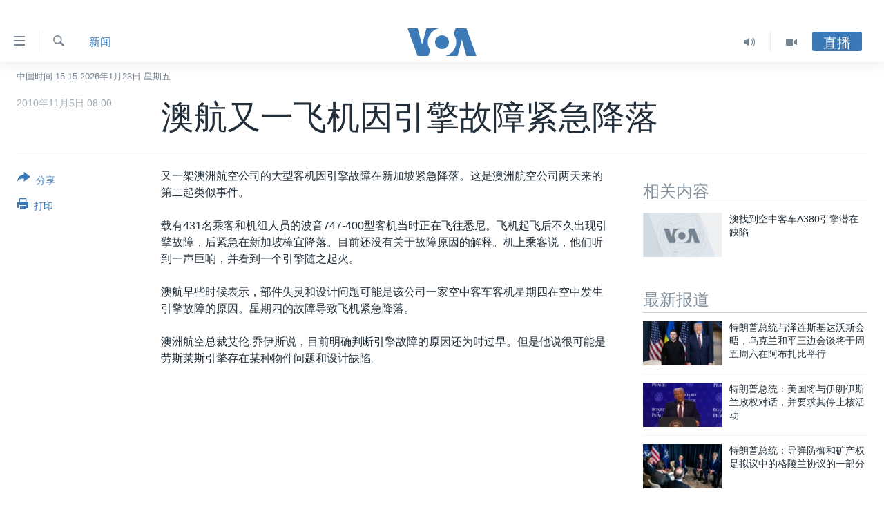

--- FILE ---
content_type: text/html; charset=utf-8
request_url: https://www.voachinese.com/a/article-20101105-australia-jet-emergency-106772109/772151.html
body_size: 14593
content:

<!DOCTYPE html>
<html lang="zh" dir="ltr" class="no-js">
<head>
<link href="/Content/responsive/VOA/zh-CN/VOA-zh-CN.css?&amp;av=0.0.0.0&amp;cb=306" rel="stylesheet"/>
<script src="https://tags.voachinese.com/voa-pangea/prod/utag.sync.js"></script> <script type='text/javascript' src='https://www.youtube.com/iframe_api' async></script>
<script type="text/javascript">
//a general 'js' detection, must be on top level in <head>, due to CSS performance
document.documentElement.className = "js";
var cacheBuster = "306";
var appBaseUrl = "/";
var imgEnhancerBreakpoints = [0, 144, 256, 408, 650, 1023, 1597];
var isLoggingEnabled = false;
var isPreviewPage = false;
var isLivePreviewPage = false;
if (!isPreviewPage) {
window.RFE = window.RFE || {};
window.RFE.cacheEnabledByParam = window.location.href.indexOf('nocache=1') === -1;
const url = new URL(window.location.href);
const params = new URLSearchParams(url.search);
// Remove the 'nocache' parameter
params.delete('nocache');
// Update the URL without the 'nocache' parameter
url.search = params.toString();
window.history.replaceState(null, '', url.toString());
} else {
window.addEventListener('load', function() {
const links = window.document.links;
for (let i = 0; i < links.length; i++) {
links[i].href = '#';
links[i].target = '_self';
}
})
}
var pwaEnabled = false;
var swCacheDisabled;
</script>
<meta charset="utf-8" />
<title>澳航又一飞机因引擎故障紧急降落</title>
<meta name="description" content="又一架澳洲航空公司的大型客机因引擎故障在新加坡紧急降落。这是澳洲航空公司两天来的第二起类似事件。载有431名乘客和机组人员的波音747-400型客机当时正在飞往悉尼。飞机起飞后不久出现引擎故障，后紧急在新加坡樟宜降落......" />
<meta name="keywords" content="新闻, 印太, 华盛顿" />
<meta name="viewport" content="width=device-width, initial-scale=1.0" />
<meta http-equiv="X-UA-Compatible" content="IE=edge" />
<meta name="robots" content="max-image-preview:large"><meta property="fb:pages" content="79273905685" />
<meta name="msvalidate.01" content="3286EE554B6F672A6F2E608C02343C0E" />
<link href="https://www.voachinese.com/a/article-20101105-australia-jet-emergency-106772109/772151.html" rel="canonical" />
<meta name="apple-mobile-web-app-title" content="美国之音" />
<meta name="apple-mobile-web-app-status-bar-style" content="black" />
<meta name="apple-itunes-app" content="app-id=632618796, app-argument=//772151.ltr" />
<meta content="澳航又一飞机因引擎故障紧急降落" property="og:title" />
<meta content="又一架澳洲航空公司的大型客机因引擎故障在新加坡紧急降落。这是澳洲航空公司两天来的第二起类似事件。载有431名乘客和机组人员的波音747-400型客机当时正在飞往悉尼。飞机起飞后不久出现引擎故障，后紧急在新加坡樟宜降落......" property="og:description" />
<meta content="article" property="og:type" />
<meta content="https://www.voachinese.com/a/article-20101105-australia-jet-emergency-106772109/772151.html" property="og:url" />
<meta content="美国之音" property="og:site_name" />
<meta content="https://www.facebook.com/voachinese" property="article:publisher" />
<meta content="https://www.voachinese.com/Content/responsive/VOA/img/top_logo_news.png" property="og:image" />
<meta content="640" property="og:image:width" />
<meta content="640" property="og:image:height" />
<meta content="site logo" property="og:image:alt" />
<meta content="373799889356691" property="fb:app_id" />
<meta content="summary_large_image" name="twitter:card" />
<meta content="@voachinese" name="twitter:site" />
<meta content="https://www.voachinese.com/Content/responsive/VOA/img/top_logo_news.png" name="twitter:image" />
<meta content="澳航又一飞机因引擎故障紧急降落" name="twitter:title" />
<meta content="又一架澳洲航空公司的大型客机因引擎故障在新加坡紧急降落。这是澳洲航空公司两天来的第二起类似事件。载有431名乘客和机组人员的波音747-400型客机当时正在飞往悉尼。飞机起飞后不久出现引擎故障，后紧急在新加坡樟宜降落......" name="twitter:description" />
<link rel="amphtml" href="https://www.voachinese.com/amp/article-20101105-australia-jet-emergency-106772109/772151.html" />
<script type="application/ld+json">{"articleSection":"新闻","isAccessibleForFree":true,"headline":"澳航又一飞机因引擎故障紧急降落","inLanguage":"zh-CN","keywords":"新闻, 印太, 华盛顿","author":{"@type":"Person","name":"美国之音"},"datePublished":"2010-11-05 00:00:00Z","dateModified":"2010-11-05 00:00:00Z","publisher":{"logo":{"width":512,"height":220,"@type":"ImageObject","url":"https://www.voachinese.com/Content/responsive/VOA/zh-CN/img/logo.png"},"@type":"NewsMediaOrganization","url":"https://www.voachinese.com","sameAs":["https://twitter.com/voachinese","https://www.youtube.com/voachinese","https://www.facebook.com/voachinese","https://www.instagram.com/voachinese/","https://www.threads.com/@voachinese","https://t.me/voachinese","https://www.whatsapp.com/channel/0029VasToscK0IBfPwWJIn3o"],"name":"美国之音中文网","alternateName":""},"@context":"https://schema.org","@type":"NewsArticle","mainEntityOfPage":"https://www.voachinese.com/a/article-20101105-australia-jet-emergency-106772109/772151.html","url":"https://www.voachinese.com/a/article-20101105-australia-jet-emergency-106772109/772151.html","description":"又一架澳洲航空公司的大型客机因引擎故障在新加坡紧急降落。这是澳洲航空公司两天来的第二起类似事件。载有431名乘客和机组人员的波音747-400型客机当时正在飞往悉尼。飞机起飞后不久出现引擎故障，后紧急在新加坡樟宜降落......","image":{"width":1080,"height":608,"@type":"ImageObject","url":"https://gdb.voanews.com/38CEF907-F6F1-40A7-AC67-CDE6A3271344_w1080_h608.png"},"name":"澳航又一飞机因引擎故障紧急降落"}</script>
<script src="/Scripts/responsive/infographics.b?v=dVbZ-Cza7s4UoO3BqYSZdbxQZVF4BOLP5EfYDs4kqEo1&amp;av=0.0.0.0&amp;cb=306"></script>
<script src="/Scripts/responsive/loader.b?v=Q26XNwrL6vJYKjqFQRDnx01Lk2pi1mRsuLEaVKMsvpA1&amp;av=0.0.0.0&amp;cb=306"></script>
<link rel="icon" type="image/svg+xml" href="/Content/responsive/VOA/img/webApp/favicon.svg" />
<link rel="alternate icon" href="/Content/responsive/VOA/img/webApp/favicon.ico" />
<link rel="apple-touch-icon" sizes="152x152" href="/Content/responsive/VOA/img/webApp/ico-152x152.png" />
<link rel="apple-touch-icon" sizes="144x144" href="/Content/responsive/VOA/img/webApp/ico-144x144.png" />
<link rel="apple-touch-icon" sizes="114x114" href="/Content/responsive/VOA/img/webApp/ico-114x114.png" />
<link rel="apple-touch-icon" sizes="72x72" href="/Content/responsive/VOA/img/webApp/ico-72x72.png" />
<link rel="apple-touch-icon-precomposed" href="/Content/responsive/VOA/img/webApp/ico-57x57.png" />
<link rel="icon" sizes="192x192" href="/Content/responsive/VOA/img/webApp/ico-192x192.png" />
<link rel="icon" sizes="128x128" href="/Content/responsive/VOA/img/webApp/ico-128x128.png" />
<meta name="msapplication-TileColor" content="#ffffff" />
<meta name="msapplication-TileImage" content="/Content/responsive/VOA/img/webApp/ico-144x144.png" />
<link rel="alternate" type="application/rss+xml" title="VOA - Top Stories [RSS]" href="/api/" />
<link rel="sitemap" type="application/rss+xml" href="/sitemap.xml" />
</head>
<body class=" nav-no-loaded cc_theme pg-article print-lay-article js-category-to-nav nojs-images date-time-enabled">
<script type="text/javascript" >
var analyticsData = {url:"https://www.voachinese.com/a/article-20101105-australia-jet-emergency-106772109/772151.html",property_id:"521",article_uid:"772151",page_title:"澳航又一飞机因引擎故障紧急降落",page_type:"article",content_type:"article",subcontent_type:"article",last_modified:"2010-11-05 00:00:00Z",pub_datetime:"2010-11-05 00:00:00Z",pub_year:"2010",pub_month:"11",pub_day:"05",pub_hour:"00",pub_weekday:"Friday",section:"新闻",english_section:"news",byline:"",categories:"news,indo-pacific",tags:"华盛顿",domain:"www.voachinese.com",language:"Mandarin",language_service:"VOA Mandarin",platform:"web",copied:"no",copied_article:"",copied_title:"",runs_js:"Yes",cms_release:"8.44.0.0.306",enviro_type:"prod",slug:"article-20101105-australia-jet-emergency-106772109",entity:"VOA",short_language_service:"MAN",platform_short:"W",page_name:"澳航又一飞机因引擎故障紧急降落"};
</script>
<noscript><iframe src="https://www.googletagmanager.com/ns.html?id=GTM-N8MP7P" height="0" width="0" style="display:none;visibility:hidden"></iframe></noscript><script type="text/javascript" data-cookiecategory="analytics">
var gtmEventObject = Object.assign({}, analyticsData, {event: 'page_meta_ready'});window.dataLayer = window.dataLayer || [];window.dataLayer.push(gtmEventObject);
if (top.location === self.location) { //if not inside of an IFrame
var renderGtm = "true";
if (renderGtm === "true") {
(function(w,d,s,l,i){w[l]=w[l]||[];w[l].push({'gtm.start':new Date().getTime(),event:'gtm.js'});var f=d.getElementsByTagName(s)[0],j=d.createElement(s),dl=l!='dataLayer'?'&l='+l:'';j.async=true;j.src='//www.googletagmanager.com/gtm.js?id='+i+dl;f.parentNode.insertBefore(j,f);})(window,document,'script','dataLayer','GTM-N8MP7P');
}
}
</script>
<!--Analytics tag js version start-->
<script type="text/javascript" data-cookiecategory="analytics">
var utag_data = Object.assign({}, analyticsData, {});
if(typeof(TealiumTagFrom)==='function' && typeof(TealiumTagSearchKeyword)==='function') {
var utag_from=TealiumTagFrom();var utag_searchKeyword=TealiumTagSearchKeyword();
if(utag_searchKeyword!=null && utag_searchKeyword!=='' && utag_data["search_keyword"]==null) utag_data["search_keyword"]=utag_searchKeyword;if(utag_from!=null && utag_from!=='') utag_data["from"]=TealiumTagFrom();}
if(window.top!== window.self&&utag_data.page_type==="snippet"){utag_data.page_type = 'iframe';}
try{if(window.top!==window.self&&window.self.location.hostname===window.top.location.hostname){utag_data.platform = 'self-embed';utag_data.platform_short = 'se';}}catch(e){if(window.top!==window.self&&window.self.location.search.includes("platformType=self-embed")){utag_data.platform = 'cross-promo';utag_data.platform_short = 'cp';}}
(function(a,b,c,d){ a="https://tags.voachinese.com/voa-pangea/prod/utag.js"; b=document;c="script";d=b.createElement(c);d.src=a;d.type="text/java"+c;d.async=true; a=b.getElementsByTagName(c)[0];a.parentNode.insertBefore(d,a); })();
</script>
<!--Analytics tag js version end-->
<!-- Analytics tag management NoScript -->
<noscript>
<img style="position: absolute; border: none;" src="https://ssc.voachinese.com/b/ss/bbgprod,bbgentityvoa/1/G.4--NS/291513518?pageName=voa%3aman%3aw%3aarticle%3a%e6%be%b3%e8%88%aa%e5%8f%88%e4%b8%80%e9%a3%9e%e6%9c%ba%e5%9b%a0%e5%bc%95%e6%93%8e%e6%95%85%e9%9a%9c%e7%b4%a7%e6%80%a5%e9%99%8d%e8%90%bd&amp;c6=%e6%be%b3%e8%88%aa%e5%8f%88%e4%b8%80%e9%a3%9e%e6%9c%ba%e5%9b%a0%e5%bc%95%e6%93%8e%e6%95%85%e9%9a%9c%e7%b4%a7%e6%80%a5%e9%99%8d%e8%90%bd&amp;v36=8.44.0.0.306&amp;v6=D=c6&amp;g=https%3a%2f%2fwww.voachinese.com%2fa%2farticle-20101105-australia-jet-emergency-106772109%2f772151.html&amp;c1=D=g&amp;v1=D=g&amp;events=event1,event52&amp;c16=voa%20mandarin&amp;v16=D=c16&amp;c5=news&amp;v5=D=c5&amp;ch=%e6%96%b0%e9%97%bb&amp;c15=mandarin&amp;v15=D=c15&amp;c4=article&amp;v4=D=c4&amp;c14=772151&amp;v14=D=c14&amp;v20=no&amp;c17=web&amp;v17=D=c17&amp;mcorgid=518abc7455e462b97f000101%40adobeorg&amp;server=www.voachinese.com&amp;pageType=D=c4&amp;ns=bbg&amp;v29=D=server&amp;v25=voa&amp;v30=521&amp;v105=D=User-Agent " alt="analytics" width="1" height="1" /></noscript>
<!-- End of Analytics tag management NoScript -->
<div class="google-translate-container">
<div id="google_translate_element" data-page-language="zh-CN" data-included-languages="zh-CN,zh-TW"></div>
</div>
<!--*** Accessibility links - For ScreenReaders only ***-->
<section>
<div class="sr-only">
<h2>无障碍链接</h2>
<ul>
<li><a href="#content" data-disable-smooth-scroll="1">跳转到内容</a></li>
<li><a href="#navigation" data-disable-smooth-scroll="1">跳转到导航</a></li>
<li><a href="#txtHeaderSearch" data-disable-smooth-scroll="1">跳转到检索</a></li>
</ul>
</div>
</section>
<div dir="ltr">
<div id="page">
<aside>
<div class="c-lightbox overlay-modal">
<div class="c-lightbox__intro">
<h2 class="c-lightbox__intro-title"></h2>
<button class="btn btn--rounded c-lightbox__btn c-lightbox__intro-next" title="下一页">
<span class="ico ico--rounded ico-chevron-forward"></span>
<span class="sr-only">下一页</span>
</button>
</div>
<div class="c-lightbox__nav">
<button class="btn btn--rounded c-lightbox__btn c-lightbox__btn--close" title="关闭">
<span class="ico ico--rounded ico-close"></span>
<span class="sr-only">关闭</span>
</button>
<button class="btn btn--rounded c-lightbox__btn c-lightbox__btn--prev" title="上一页">
<span class="ico ico--rounded ico-chevron-backward"></span>
<span class="sr-only">上一页</span>
</button>
<button class="btn btn--rounded c-lightbox__btn c-lightbox__btn--next" title="下一页">
<span class="ico ico--rounded ico-chevron-forward"></span>
<span class="sr-only">下一页</span>
</button>
</div>
<div class="c-lightbox__content-wrap">
<figure class="c-lightbox__content">
<span class="c-spinner c-spinner--lightbox">
<img src="/Content/responsive/img/player-spinner.png"
alt="请稍等"
title="请稍等" />
</span>
<div class="c-lightbox__img">
<div class="thumb">
<img src="" alt="" />
</div>
</div>
<figcaption>
<div class="c-lightbox__info c-lightbox__info--foot">
<span class="c-lightbox__counter"></span>
<span class="caption c-lightbox__caption"></span>
</div>
</figcaption>
</figure>
</div>
<div class="hidden">
<div class="content-advisory__box content-advisory__box--lightbox">
<span class="content-advisory__box-text">此图片内容敏感，有些人可能会觉得反感或不安。</span>
<button class="btn btn--transparent content-advisory__box-btn m-t-md" value="text" type="button">
<span class="btn__text">
点击显示
</span>
</button>
</div>
</div>
</div>
<div class="print-dialogue">
<div class="container">
<h3 class="print-dialogue__title section-head">Print Options:</h3>
<div class="print-dialogue__opts">
<ul class="print-dialogue__opt-group">
<li class="form__group form__group--checkbox">
<input class="form__check " id="checkboxImages" name="checkboxImages" type="checkbox" checked="checked" />
<label for="checkboxImages" class="form__label m-t-md">图片</label>
</li>
<li class="form__group form__group--checkbox">
<input class="form__check " id="checkboxMultimedia" name="checkboxMultimedia" type="checkbox" checked="checked" />
<label for="checkboxMultimedia" class="form__label m-t-md">Multimedia</label>
</li>
</ul>
<ul class="print-dialogue__opt-group">
<li class="form__group form__group--checkbox">
<input class="form__check " id="checkboxEmbedded" name="checkboxEmbedded" type="checkbox" checked="checked" />
<label for="checkboxEmbedded" class="form__label m-t-md">Embedded Content</label>
</li>
<li class="hidden">
<input class="form__check " id="checkboxComments" name="checkboxComments" type="checkbox" />
<label for="checkboxComments" class="form__label m-t-md">评论</label>
</li>
</ul>
</div>
<div class="print-dialogue__buttons">
<button class="btn btn--secondary close-button" type="button" title="取消">
<span class="btn__text ">取消</span>
</button>
<button class="btn btn-cust-print m-l-sm" type="button" title="打印">
<span class="btn__text ">打印</span>
</button>
</div>
</div>
</div>
<div class="ctc-message pos-fix">
<div class="ctc-message__inner">Link has been copied to clipboard</div>
</div>
</aside>
<div class="hdr-20 hdr-20--big">
<div class="hdr-20__inner">
<div class="hdr-20__max pos-rel">
<div class="hdr-20__side hdr-20__side--primary d-flex">
<label data-for="main-menu-ctrl" data-switcher-trigger="true" data-switch-target="main-menu-ctrl" class="burger hdr-trigger pos-rel trans-trigger" data-trans-evt="click" data-trans-id="menu">
<span class="ico ico-close hdr-trigger__ico hdr-trigger__ico--close burger__ico burger__ico--close"></span>
<span class="ico ico-menu hdr-trigger__ico hdr-trigger__ico--open burger__ico burger__ico--open"></span>
</label>
<div class="menu-pnl pos-fix trans-target" data-switch-target="main-menu-ctrl" data-trans-id="menu">
<div class="menu-pnl__inner">
<nav class="main-nav menu-pnl__item menu-pnl__item--first">
<ul class="main-nav__list accordeon" data-analytics-tales="false" data-promo-name="link" data-location-name="nav,secnav">
<li class="main-nav__item">
<a class="main-nav__item-name main-nav__item-name--link" href="/p/9647.html" title="主页" data-item-name="voachinese-index-news" >主页</a>
</li>
<li class="main-nav__item">
<a class="main-nav__item-name main-nav__item-name--link" href="/US" title="美国" data-item-name="USNews" >美国</a>
</li>
<li class="main-nav__item">
<a class="main-nav__item-name main-nav__item-name--link" href="/p/6197.html" title="中国" data-item-name="ChinaNews" >中国</a>
</li>
<li class="main-nav__item">
<a class="main-nav__item-name main-nav__item-name--link" href="/Taiwan" title="台湾" data-item-name="TaiwanNews" >台湾</a>
</li>
<li class="main-nav__item">
<a class="main-nav__item-name main-nav__item-name--link" href="/p/7681.html" title="港澳" data-item-name="HongKongMacau" >港澳</a>
</li>
<li class="main-nav__item accordeon__item" data-switch-target="menu-item-1772">
<label class="main-nav__item-name main-nav__item-name--label accordeon__control-label" data-switcher-trigger="true" data-for="menu-item-1772">
国际
<span class="ico ico-chevron-down main-nav__chev"></span>
</label>
<div class="main-nav__sub-list">
<a class="main-nav__item-name main-nav__item-name--link main-nav__item-name--sub" href="/p/6143.html" title="最新国际新闻" data-item-name="WorldNews" >最新国际新闻</a>
<a class="main-nav__item-name main-nav__item-name--link main-nav__item-name--sub" href="/z/1745" title="印太" data-item-name="indo-pacific" >印太</a>
<a class="main-nav__item-name main-nav__item-name--link main-nav__item-name--sub" href="/z/1759" title="中东" data-item-name="middle-east" >中东</a>
<a class="main-nav__item-name main-nav__item-name--link main-nav__item-name--sub" href="/z/1753" title="欧洲" data-item-name="europe" >欧洲</a>
<a class="main-nav__item-name main-nav__item-name--link main-nav__item-name--sub" href="/z/1741" title="非洲" data-item-name="africa" >非洲</a>
<a class="main-nav__item-name main-nav__item-name--link main-nav__item-name--sub" href="/z/1742" title="美洲" data-item-name="latin-america" >美洲</a>
<a class="main-nav__item-name main-nav__item-name--link main-nav__item-name--sub" href="/z/5374" title="全球议题" data-item-name="global-issues" >全球议题</a>
</div>
</li>
<li class="main-nav__item accordeon__item" data-switch-target="menu-item-1887">
<label class="main-nav__item-name main-nav__item-name--label accordeon__control-label" data-switcher-trigger="true" data-for="menu-item-1887">
分类新闻
<span class="ico ico-chevron-down main-nav__chev"></span>
</label>
<div class="main-nav__sub-list">
<a class="main-nav__item-name main-nav__item-name--link main-nav__item-name--sub" href="/z/1748" title="经济&#183;金融&#183;贸易" data-item-name="economics-trade" >经济&#183;金融&#183;贸易</a>
<a class="main-nav__item-name main-nav__item-name--link main-nav__item-name--sub" href="/z/5120" title="人权&#183;法律&#183;宗教" data-item-name="rights-law-religions" >人权&#183;法律&#183;宗教</a>
<a class="main-nav__item-name main-nav__item-name--link main-nav__item-name--sub" href="/z/5679" title="科教&#183;文娱&#183;体健" data-item-name="science-education-culture-entertainment-sports-health" >科教&#183;文娱&#183;体健</a>
<a class="main-nav__item-name main-nav__item-name--link main-nav__item-name--sub" href="/z/1772" title="军事" data-item-name="military" >军事</a>
<a class="main-nav__item-name main-nav__item-name--link main-nav__item-name--sub" href="/z/2191" title="劳工" data-item-name="labor" >劳工</a>
<a class="main-nav__item-name main-nav__item-name--link main-nav__item-name--sub" href="/z/1752" title="环境" data-item-name="environment" >环境</a>
</div>
</li>
<li class="main-nav__item">
<a class="main-nav__item-name main-nav__item-name--link" href="/p/5625.html" title="美中关系" data-item-name="USChinaRelations" >美中关系</a>
</li>
<li class="main-nav__item accordeon__item" data-switch-target="menu-item-1869">
<label class="main-nav__item-name main-nav__item-name--label accordeon__control-label" data-switcher-trigger="true" data-for="menu-item-1869">
热点专题
<span class="ico ico-chevron-down main-nav__chev"></span>
</label>
<div class="main-nav__sub-list">
<a class="main-nav__item-name main-nav__item-name--link main-nav__item-name--sub" href="/z/8213" title="白宫要闻" data-item-name="voa-white-house-news" >白宫要闻</a>
<a class="main-nav__item-name main-nav__item-name--link main-nav__item-name--sub" href="/p/6107.html" title="国会报道" data-item-name="Capitol-Report-interviews-congress" >国会报道</a>
<a class="main-nav__item-name main-nav__item-name--link main-nav__item-name--sub" href="/p/6138.html" title="美国之音专访" data-item-name="Interviews" >美国之音专访</a>
<a class="main-nav__item-name main-nav__item-name--link main-nav__item-name--sub" href="/z/1766" title="重要讲话与声明" data-item-name="speeches" >重要讲话与声明</a>
<a class="main-nav__item-name main-nav__item-name--link main-nav__item-name--sub" href="/p/6097.html" title="台海两岸关系" data-item-name="CrossStraitRelations" >台海两岸关系</a>
<a class="main-nav__item-name main-nav__item-name--link main-nav__item-name--sub" href="/p/5626.html" title="南中国海争端" data-item-name="SouthChinaSeaDisputes" >南中国海争端</a>
<a class="main-nav__item-name main-nav__item-name--link main-nav__item-name--sub" href="/z/7759" title="关注西藏" data-item-name="tibet" >关注西藏</a>
<a class="main-nav__item-name main-nav__item-name--link main-nav__item-name--sub" href="/z/2393" title="关注新疆" data-item-name="xinjiang" >关注新疆</a>
</div>
</li>
<li class="main-nav__item">
<a class="main-nav__item-name main-nav__item-name--link" href="/p/3854.html" title="VOA视频" data-item-name="VOAChineseVideos" >VOA视频</a>
</li>
<li class="main-nav__item">
<a class="main-nav__item-name main-nav__item-name--link" href="/z/8350" title="中文广播" data-item-name="Mandarin-radio" >中文广播</a>
</li>
</ul>
</nav>
<div class="menu-pnl__item menu-pnl__item--social">
<h5 class="menu-pnl__sub-head">关注我们</h5>
<a href="https://twitter.com/voachinese" title="在X(推特)上关注我们" data-analytics-text="follow_on_twitter" class="btn btn--rounded btn--social-inverted menu-pnl__btn js-social-btn btn-twitter" target="_blank" rel="noopener">
<span class="ico ico-twitter ico--rounded"></span>
</a>
<a href="https://www.youtube.com/voachinese" title="在YouTube上关注我们" data-analytics-text="follow_on_youtube" class="btn btn--rounded btn--social-inverted menu-pnl__btn js-social-btn btn-youtube" target="_blank" rel="noopener">
<span class="ico ico-youtube ico--rounded"></span>
</a>
<a href="https://www.facebook.com/voachinese" title="在脸书关注我们" data-analytics-text="follow_on_facebook" class="btn btn--rounded btn--social-inverted menu-pnl__btn js-social-btn btn-facebook" target="_blank" rel="noopener">
<span class="ico ico-facebook-alt ico--rounded"></span>
</a>
<a href="https://www.instagram.com/voachinese/" title="在Instagram上关注我们" data-analytics-text="follow_on_instagram" class="btn btn--rounded btn--social-inverted menu-pnl__btn js-social-btn btn-instagram" target="_blank" rel="noopener">
<span class="ico ico-instagram ico--rounded"></span>
</a>
<a href="https://www.threads.com/@voachinese" title="在Threads上关注我们" data-analytics-text="follow_on_threads" class="btn btn--rounded btn--social-inverted menu-pnl__btn js-social-btn btn-threads" target="_blank" rel="noopener">
<span class="ico ico-threads ico--rounded"></span>
</a>
<a href="https://t.me/voachinese" title="在Telegram上关注我们" data-analytics-text="follow_on_telegram" class="btn btn--rounded btn--social-inverted menu-pnl__btn js-social-btn btn-telegram" target="_blank" rel="noopener">
<span class="ico ico-telegram ico--rounded"></span>
</a>
<a href="https://www.whatsapp.com/channel/0029VasToscK0IBfPwWJIn3o" title="在WhatsApp上关注我们" data-analytics-text="follow_on_whatsapp_desktop" class="btn btn--rounded btn--social-inverted menu-pnl__btn js-social-btn btn-whatsapp visible-md-inline-block visible-lg-inline-block" target="_blank" rel="noopener">
<span class="ico ico-whatsapp ico--rounded"></span>
</a>
</div>
<div class="menu-pnl__item">
<a href="/navigation/allsites" class="menu-pnl__item-link">
<span class="ico ico-languages "></span>
其他语言网站
</a>
</div>
</div>
</div>
<label data-for="top-search-ctrl" data-switcher-trigger="true" data-switch-target="top-search-ctrl" class="top-srch-trigger hdr-trigger">
<span class="ico ico-close hdr-trigger__ico hdr-trigger__ico--close top-srch-trigger__ico top-srch-trigger__ico--close"></span>
<span class="ico ico-search hdr-trigger__ico hdr-trigger__ico--open top-srch-trigger__ico top-srch-trigger__ico--open"></span>
</label>
<div class="srch-top srch-top--in-header" data-switch-target="top-search-ctrl">
<div class="container">
<form action="/s" class="srch-top__form srch-top__form--in-header" id="form-topSearchHeader" method="get" role="search"><label for="txtHeaderSearch" class="sr-only">检索</label>
<input type="text" id="txtHeaderSearch" name="k" placeholder="检索" accesskey="s" value="" class="srch-top__input analyticstag-event" onkeydown="if (event.keyCode === 13) { FireAnalyticsTagEventOnSearch('search', $dom.get('#txtHeaderSearch')[0].value) }" />
<button title="检索" type="submit" class="btn btn--top-srch analyticstag-event" onclick="FireAnalyticsTagEventOnSearch('search', $dom.get('#txtHeaderSearch')[0].value) ">
<span class="ico ico-search"></span>
</button></form>
</div>
</div>
<a href="/" class="main-logo-link">
<img src="/Content/responsive/VOA/zh-CN/img/logo-compact.svg" class="main-logo main-logo--comp" alt="site logo">
<img src="/Content/responsive/VOA/zh-CN/img/logo.svg" class="main-logo main-logo--big" alt="site logo">
</a>
</div>
<div class="hdr-20__side hdr-20__side--secondary d-flex">
<a href="/p/3854.html" title="Video" class="hdr-20__secondary-item" data-item-name="video">
<span class="ico ico-video hdr-20__secondary-icon"></span>
</a>
<a href="/z/8350" title="Audio" class="hdr-20__secondary-item" data-item-name="audio">
<span class="ico ico-audio hdr-20__secondary-icon"></span>
</a>
<a href="/s" title="检索" class="hdr-20__secondary-item hdr-20__secondary-item--search" data-item-name="search">
<span class="ico ico-search hdr-20__secondary-icon hdr-20__secondary-icon--search"></span>
</a>
<div class="hdr-20__secondary-item live-b-drop">
<div class="live-b-drop__off">
<a href="/live/" class="live-b-drop__link" title="直播" data-item-name="live">
<span class="badge badge--live-btn badge--live-btn-off">
直播
</span>
</a>
</div>
<div class="live-b-drop__on hidden">
<label data-for="live-ctrl" data-switcher-trigger="true" data-switch-target="live-ctrl" class="live-b-drop__label pos-rel">
<span class="badge badge--live badge--live-btn">
直播
</span>
<span class="ico ico-close live-b-drop__label-ico live-b-drop__label-ico--close"></span>
</label>
<div class="live-b-drop__panel" id="targetLivePanelDiv" data-switch-target="live-ctrl"></div>
</div>
</div>
<div class="srch-bottom">
<form action="/s" class="srch-bottom__form d-flex" id="form-bottomSearch" method="get" role="search"><label for="txtSearch" class="sr-only">检索</label>
<input type="search" id="txtSearch" name="k" placeholder="检索" accesskey="s" value="" class="srch-bottom__input analyticstag-event" onkeydown="if (event.keyCode === 13) { FireAnalyticsTagEventOnSearch('search', $dom.get('#txtSearch')[0].value) }" />
<button title="检索" type="submit" class="btn btn--bottom-srch analyticstag-event" onclick="FireAnalyticsTagEventOnSearch('search', $dom.get('#txtSearch')[0].value) ">
<span class="ico ico-search"></span>
</button></form>
</div>
</div>
<img src="/Content/responsive/VOA/zh-CN/img/logo-print.gif" class="logo-print" alt="site logo">
<img src="/Content/responsive/VOA/zh-CN/img/logo-print_color.png" class="logo-print logo-print--color" alt="site logo">
</div>
</div>
</div>
<script>
if (document.body.className.indexOf('pg-home') > -1) {
var nav2In = document.querySelector('.hdr-20__inner');
var nav2Sec = document.querySelector('.hdr-20__side--secondary');
var secStyle = window.getComputedStyle(nav2Sec);
if (nav2In && window.pageYOffset < 150 && secStyle['position'] !== 'fixed') {
nav2In.classList.add('hdr-20__inner--big')
}
}
</script>
<div class="c-hlights c-hlights--breaking c-hlights--no-item" data-hlight-display="mobile,desktop">
<div class="c-hlights__wrap container p-0">
<div class="c-hlights__nav">
<a role="button" href="#" title="上一页">
<span class="ico ico-chevron-backward m-0"></span>
<span class="sr-only">上一页</span>
</a>
<a role="button" href="#" title="下一页">
<span class="ico ico-chevron-forward m-0"></span>
<span class="sr-only">下一页</span>
</a>
</div>
<span class="c-hlights__label">
<span class="">VOA快讯</span>
<span class="switcher-trigger">
<label data-for="more-less-1" data-switcher-trigger="true" class="switcher-trigger__label switcher-trigger__label--more p-b-0" title="更多内容">
<span class="ico ico-chevron-down"></span>
</label>
<label data-for="more-less-1" data-switcher-trigger="true" class="switcher-trigger__label switcher-trigger__label--less p-b-0" title="显示更少内容">
<span class="ico ico-chevron-up"></span>
</label>
</span>
</span>
<ul class="c-hlights__items switcher-target" data-switch-target="more-less-1">
</ul>
</div>
</div> <div class="date-time-area ">
<div class="container">
<span class="date-time">
中国时间 15:15 2026年1月23日 星期五
</span>
</div>
</div>
<div id="content">
<main class="container">
<div class="hdr-container">
<div class="row">
<div class="col-category col-xs-12 col-md-2 pull-left"> <div class="category js-category">
<a class="" href="/z/1739">新闻</a> </div>
</div><div class="col-title col-xs-12 col-md-10 pull-right"> <h1 class="title pg-title">
澳航又一飞机因引擎故障紧急降落
</h1>
</div><div class="col-publishing-details col-xs-12 col-sm-12 col-md-2 pull-left"> <div class="publishing-details ">
<div class="published">
<span class="date" title="中国时间">
<time pubdate="pubdate" datetime="2010-11-05T08:00:00+08:00">
2010年11月5日 08:00
</time>
</span>
</div>
</div>
</div><div class="col-lg-12 separator"> <div class="separator">
<hr class="title-line" />
</div>
</div>
</div>
</div>
<div class="body-container">
<div class="row">
<div class="col-xs-12 col-md-2 pull-left article-share">
<div class="share--box">
<div class="sticky-share-container" style="display:none">
<div class="container">
<a href="https://www.voachinese.com" id="logo-sticky-share">&nbsp;</a>
<div class="pg-title pg-title--sticky-share">
澳航又一飞机因引擎故障紧急降落
</div>
<div class="sticked-nav-actions">
<!--This part is for sticky navigation display-->
<p class="buttons link-content-sharing p-0 ">
<button class="btn btn--link btn-content-sharing p-t-0 " id="btnContentSharing" value="text" role="Button" type="" title="切换共享选项">
<span class="ico ico-share ico--l"></span>
<span class="btn__text ">
分享
</span>
</button>
</p>
<aside class="content-sharing js-content-sharing js-content-sharing--apply-sticky content-sharing--sticky"
role="complementary"
data-share-url="https://www.voachinese.com/a/article-20101105-australia-jet-emergency-106772109/772151.html" data-share-title="澳航又一飞机因引擎故障紧急降落" data-share-text="">
<div class="content-sharing__popover">
<h6 class="content-sharing__title">分享</h6>
<button href="#close" id="btnCloseSharing" class="btn btn--text-like content-sharing__close-btn">
<span class="ico ico-close ico--l"></span>
</button>
<ul class="content-sharing__list">
<li class="content-sharing__item">
<div class="ctc ">
<input type="text" class="ctc__input" readonly="readonly">
<a href="" js-href="https://www.voachinese.com/a/article-20101105-australia-jet-emergency-106772109/772151.html" class="content-sharing__link ctc__button">
<span class="ico ico-copy-link ico--rounded ico--s"></span>
<span class="content-sharing__link-text">复制链接</span>
</a>
</div>
</li>
<li class="content-sharing__item">
<a href="https://facebook.com/sharer.php?u=https%3a%2f%2fwww.voachinese.com%2fa%2farticle-20101105-australia-jet-emergency-106772109%2f772151.html"
data-analytics-text="share_on_facebook"
title="Facebook" target="_blank"
class="content-sharing__link js-social-btn">
<span class="ico ico-facebook ico--rounded ico--s"></span>
<span class="content-sharing__link-text">Facebook</span>
</a>
</li>
<li class="content-sharing__item">
<a href="https://twitter.com/share?url=https%3a%2f%2fwww.voachinese.com%2fa%2farticle-20101105-australia-jet-emergency-106772109%2f772151.html&amp;text=%e6%be%b3%e8%88%aa%e5%8f%88%e4%b8%80%e9%a3%9e%e6%9c%ba%e5%9b%a0%e5%bc%95%e6%93%8e%e6%95%85%e9%9a%9c%e7%b4%a7%e6%80%a5%e9%99%8d%e8%90%bd&amp;via=voachinese "
data-analytics-text="share_on_twitter"
title="Twitter" target="_blank"
class="content-sharing__link js-social-btn">
<span class="ico ico-twitter ico--rounded ico--s"></span>
<span class="content-sharing__link-text">Twitter</span>
</a>
</li>
<li class="content-sharing__item visible-xs-inline-block visible-sm-inline-block">
<a href="whatsapp://send?text=https%3a%2f%2fwww.voachinese.com%2fa%2farticle-20101105-australia-jet-emergency-106772109%2f772151.html"
data-analytics-text="share_on_whatsapp"
title="WhatsApp" target="_blank"
class="content-sharing__link js-social-btn">
<span class="ico ico-whatsapp ico--rounded ico--s"></span>
<span class="content-sharing__link-text">WhatsApp</span>
</a>
</li>
<li class="content-sharing__item visible-md-inline-block visible-lg-inline-block">
<a href="https://web.whatsapp.com/send?text=https%3a%2f%2fwww.voachinese.com%2fa%2farticle-20101105-australia-jet-emergency-106772109%2f772151.html"
data-analytics-text="share_on_whatsapp_desktop"
title="WhatsApp" target="_blank"
class="content-sharing__link js-social-btn">
<span class="ico ico-whatsapp ico--rounded ico--s"></span>
<span class="content-sharing__link-text">WhatsApp</span>
</a>
</li>
<li class="content-sharing__item">
<a href="https://telegram.me/share/url?url=https%3a%2f%2fwww.voachinese.com%2fa%2farticle-20101105-australia-jet-emergency-106772109%2f772151.html"
data-analytics-text="share_on_telegram"
title="Telegram" target="_blank"
class="content-sharing__link js-social-btn">
<span class="ico ico-telegram ico--rounded ico--s"></span>
<span class="content-sharing__link-text">Telegram</span>
</a>
</li>
<li class="content-sharing__item visible-xs-inline-block visible-sm-inline-block">
<a href="https://line.me/R/msg/text/?https%3a%2f%2fwww.voachinese.com%2fa%2farticle-20101105-australia-jet-emergency-106772109%2f772151.html"
data-analytics-text="share_on_line"
title="Line" target="_blank"
class="content-sharing__link js-social-btn">
<span class="ico ico-line ico--rounded ico--s"></span>
<span class="content-sharing__link-text">Line</span>
</a>
</li>
<li class="content-sharing__item visible-md-inline-block visible-lg-inline-block">
<a href="https://timeline.line.me/social-plugin/share?url=https%3a%2f%2fwww.voachinese.com%2fa%2farticle-20101105-australia-jet-emergency-106772109%2f772151.html"
data-analytics-text="share_on_line_desktop"
title="Line" target="_blank"
class="content-sharing__link js-social-btn">
<span class="ico ico-line ico--rounded ico--s"></span>
<span class="content-sharing__link-text">Line</span>
</a>
</li>
<li class="content-sharing__item">
<a href="mailto:?body=https%3a%2f%2fwww.voachinese.com%2fa%2farticle-20101105-australia-jet-emergency-106772109%2f772151.html&amp;subject=澳航又一飞机因引擎故障紧急降落"
title="Email"
class="content-sharing__link ">
<span class="ico ico-email ico--rounded ico--s"></span>
<span class="content-sharing__link-text">Email</span>
</a>
</li>
</ul>
</div>
</aside>
</div>
</div>
</div>
<div class="links">
<p class="buttons link-content-sharing p-0 ">
<button class="btn btn--link btn-content-sharing p-t-0 " id="btnContentSharing" value="text" role="Button" type="" title="切换共享选项">
<span class="ico ico-share ico--l"></span>
<span class="btn__text ">
分享
</span>
</button>
</p>
<aside class="content-sharing js-content-sharing " role="complementary"
data-share-url="https://www.voachinese.com/a/article-20101105-australia-jet-emergency-106772109/772151.html" data-share-title="澳航又一飞机因引擎故障紧急降落" data-share-text="">
<div class="content-sharing__popover">
<h6 class="content-sharing__title">分享</h6>
<button href="#close" id="btnCloseSharing" class="btn btn--text-like content-sharing__close-btn">
<span class="ico ico-close ico--l"></span>
</button>
<ul class="content-sharing__list">
<li class="content-sharing__item">
<div class="ctc ">
<input type="text" class="ctc__input" readonly="readonly">
<a href="" js-href="https://www.voachinese.com/a/article-20101105-australia-jet-emergency-106772109/772151.html" class="content-sharing__link ctc__button">
<span class="ico ico-copy-link ico--rounded ico--l"></span>
<span class="content-sharing__link-text">复制链接</span>
</a>
</div>
</li>
<li class="content-sharing__item">
<a href="https://facebook.com/sharer.php?u=https%3a%2f%2fwww.voachinese.com%2fa%2farticle-20101105-australia-jet-emergency-106772109%2f772151.html"
data-analytics-text="share_on_facebook"
title="Facebook" target="_blank"
class="content-sharing__link js-social-btn">
<span class="ico ico-facebook ico--rounded ico--l"></span>
<span class="content-sharing__link-text">Facebook</span>
</a>
</li>
<li class="content-sharing__item">
<a href="https://twitter.com/share?url=https%3a%2f%2fwww.voachinese.com%2fa%2farticle-20101105-australia-jet-emergency-106772109%2f772151.html&amp;text=%e6%be%b3%e8%88%aa%e5%8f%88%e4%b8%80%e9%a3%9e%e6%9c%ba%e5%9b%a0%e5%bc%95%e6%93%8e%e6%95%85%e9%9a%9c%e7%b4%a7%e6%80%a5%e9%99%8d%e8%90%bd&amp;via=voachinese "
data-analytics-text="share_on_twitter"
title="Twitter" target="_blank"
class="content-sharing__link js-social-btn">
<span class="ico ico-twitter ico--rounded ico--l"></span>
<span class="content-sharing__link-text">Twitter</span>
</a>
</li>
<li class="content-sharing__item visible-xs-inline-block visible-sm-inline-block">
<a href="whatsapp://send?text=https%3a%2f%2fwww.voachinese.com%2fa%2farticle-20101105-australia-jet-emergency-106772109%2f772151.html"
data-analytics-text="share_on_whatsapp"
title="WhatsApp" target="_blank"
class="content-sharing__link js-social-btn">
<span class="ico ico-whatsapp ico--rounded ico--l"></span>
<span class="content-sharing__link-text">WhatsApp</span>
</a>
</li>
<li class="content-sharing__item visible-md-inline-block visible-lg-inline-block">
<a href="https://web.whatsapp.com/send?text=https%3a%2f%2fwww.voachinese.com%2fa%2farticle-20101105-australia-jet-emergency-106772109%2f772151.html"
data-analytics-text="share_on_whatsapp_desktop"
title="WhatsApp" target="_blank"
class="content-sharing__link js-social-btn">
<span class="ico ico-whatsapp ico--rounded ico--l"></span>
<span class="content-sharing__link-text">WhatsApp</span>
</a>
</li>
<li class="content-sharing__item">
<a href="https://telegram.me/share/url?url=https%3a%2f%2fwww.voachinese.com%2fa%2farticle-20101105-australia-jet-emergency-106772109%2f772151.html"
data-analytics-text="share_on_telegram"
title="Telegram" target="_blank"
class="content-sharing__link js-social-btn">
<span class="ico ico-telegram ico--rounded ico--l"></span>
<span class="content-sharing__link-text">Telegram</span>
</a>
</li>
<li class="content-sharing__item visible-xs-inline-block visible-sm-inline-block">
<a href="https://line.me/R/msg/text/?https%3a%2f%2fwww.voachinese.com%2fa%2farticle-20101105-australia-jet-emergency-106772109%2f772151.html"
data-analytics-text="share_on_line"
title="Line" target="_blank"
class="content-sharing__link js-social-btn">
<span class="ico ico-line ico--rounded ico--l"></span>
<span class="content-sharing__link-text">Line</span>
</a>
</li>
<li class="content-sharing__item visible-md-inline-block visible-lg-inline-block">
<a href="https://timeline.line.me/social-plugin/share?url=https%3a%2f%2fwww.voachinese.com%2fa%2farticle-20101105-australia-jet-emergency-106772109%2f772151.html"
data-analytics-text="share_on_line_desktop"
title="Line" target="_blank"
class="content-sharing__link js-social-btn">
<span class="ico ico-line ico--rounded ico--l"></span>
<span class="content-sharing__link-text">Line</span>
</a>
</li>
<li class="content-sharing__item">
<a href="mailto:?body=https%3a%2f%2fwww.voachinese.com%2fa%2farticle-20101105-australia-jet-emergency-106772109%2f772151.html&amp;subject=澳航又一飞机因引擎故障紧急降落"
title="Email"
class="content-sharing__link ">
<span class="ico ico-email ico--rounded ico--l"></span>
<span class="content-sharing__link-text">Email</span>
</a>
</li>
</ul>
</div>
</aside>
<p class="link-print visible-md visible-lg buttons p-0">
<button class="btn btn--link btn-print p-t-0" onclick="if (typeof FireAnalyticsTagEvent === 'function') {FireAnalyticsTagEvent({ on_page_event: 'print_story' });}return false" title="打印">
<span class="ico ico-print"></span>
<span class="btn__text">打印</span>
</button>
</p>
</div>
</div>
</div>
<div class="col-xs-12 col-sm-12 col-md-10 col-lg-10 pull-right">
<div class="row">
<div class="col-xs-12 col-sm-12 col-md-8 col-lg-8 pull-left bottom-offset content-offset">
<div id="article-content" class="content-floated-wrap fb-quotable">
<div class="wsw">
<p>又一架澳洲航空公司的大型客机因引擎故障在新加坡紧急降落。这是澳洲航空公司两天来的第二起类似事件。<br /><br />载有431名乘客和机组人员的波音747-400型客机当时正在飞往悉尼。飞机起飞后不久出现引擎故障，后紧急在新加坡樟宜降落。目前还没有关于故障原因的解释。机上乘客说，他们听到一声巨响，并看到一个引擎随之起火。<br /><br />澳航早些时候表示，部件失灵和设计问题可能是该公司一家空中客车客机星期四在空中发生引擎故障的原因。星期四的故障导致飞机紧急降落。<br /><br />澳洲航空总裁艾伦.乔伊斯说，目前明确判断引擎故障的原因还为时过早。但是他说很可能是劳斯莱斯引擎存在某种物件问题和设计缺陷。</p>
</div>
</div>
</div>
<div class="col-xs-12 col-sm-12 col-md-4 col-lg-4 pull-left design-top-offset"> <div class="media-block-wrap">
<h2 class="section-head">相关内容</h2>
<div class="row">
<ul>
<li class="col-xs-12 col-sm-6 col-md-12 col-lg-12 mb-grid">
<div class="media-block ">
<a href="/a/article-20101202-australia-airbus-engines-111179854/773794.html" class="img-wrap img-wrap--t-spac img-wrap--size-4 img-wrap--float" title="澳找到空中客车A380引擎潜在缺陷">
<div class="thumb thumb16_9">
<noscript class="nojs-img">
<img src="https://gdb.voanews.com/38CEF907-F6F1-40A7-AC67-CDE6A3271344_w100_r1.png" alt="澳找到空中客车A380引擎潜在缺陷" />
</noscript>
<img data-src="https://gdb.voanews.com/38CEF907-F6F1-40A7-AC67-CDE6A3271344_w33_r1.png" src="" alt="澳找到空中客车A380引擎潜在缺陷" class=""/>
</div>
</a>
<div class="media-block__content media-block__content--h">
<a href="/a/article-20101202-australia-airbus-engines-111179854/773794.html">
<h4 class="media-block__title media-block__title--size-4" title="澳找到空中客车A380引擎潜在缺陷">
澳找到空中客车A380引擎潜在缺陷
</h4>
</a>
</div>
</div>
</li>
</ul>
</div>
</div>
<div class="region">
<div class="media-block-wrap" id="wrowblock-3646_21" data-area-id=R5_1>
<h2 class="section-head">
最新报道 </h2>
<div class="row">
<ul>
<li class="col-xs-12 col-sm-6 col-md-12 col-lg-12 mb-grid">
<div class="media-block ">
<a href="/a/trilateral-ukraine-peace-talks-to-be-held-in-abu-dhabi-friday-saturday-after-presidents-trump-zelenskyy-davos-meeting-20260122/8105767.html" class="img-wrap img-wrap--t-spac img-wrap--size-4 img-wrap--float" title="特朗普总统与泽连斯基达沃斯会晤，乌克兰和平三边会谈将于周五周六在阿布扎比举行">
<div class="thumb thumb16_9">
<noscript class="nojs-img">
<img src="https://gdb.voanews.com/d0369f29-c044-47b0-3c44-08de54e55770_w100_r1.jpg" alt="特朗普总统在瑞士达沃斯世界经济论坛会晤乌克兰总统泽连斯基。（2026年1月22日）" />
</noscript>
<img data-src="https://gdb.voanews.com/d0369f29-c044-47b0-3c44-08de54e55770_w33_r1.jpg" src="" alt="特朗普总统在瑞士达沃斯世界经济论坛会晤乌克兰总统泽连斯基。（2026年1月22日）" class=""/>
</div>
</a>
<div class="media-block__content media-block__content--h">
<a href="/a/trilateral-ukraine-peace-talks-to-be-held-in-abu-dhabi-friday-saturday-after-presidents-trump-zelenskyy-davos-meeting-20260122/8105767.html">
<h4 class="media-block__title media-block__title--size-4" title="特朗普总统与泽连斯基达沃斯会晤，乌克兰和平三边会谈将于周五周六在阿布扎比举行">
特朗普总统与泽连斯基达沃斯会晤，乌克兰和平三边会谈将于周五周六在阿布扎比举行
</h4>
</a>
</div>
</div>
</li>
<li class="col-xs-12 col-sm-6 col-md-12 col-lg-12 mb-grid">
<div class="media-block ">
<a href="/a/president-trump-says-us-will-talk-to-iran-s-islamist-regime-tells-it-to-stop-nuclear-activity-20260122/8105737.html" class="img-wrap img-wrap--t-spac img-wrap--size-4 img-wrap--float" title="特朗普总统：美国将与伊朗伊斯兰政权对话，并要求其停止核活动">
<div class="thumb thumb16_9">
<noscript class="nojs-img">
<img src="https://gdb.voanews.com/370491a6-45e6-48d7-4668-08de3cb97958_w100_r1.png" alt="2026年1月22日，特朗普总统在瑞士达沃斯出席加沙和平委员会成立仪式时发表讲话。" />
</noscript>
<img data-src="https://gdb.voanews.com/370491a6-45e6-48d7-4668-08de3cb97958_w33_r1.png" src="" alt="2026年1月22日，特朗普总统在瑞士达沃斯出席加沙和平委员会成立仪式时发表讲话。" class=""/>
</div>
</a>
<div class="media-block__content media-block__content--h">
<a href="/a/president-trump-says-us-will-talk-to-iran-s-islamist-regime-tells-it-to-stop-nuclear-activity-20260122/8105737.html">
<h4 class="media-block__title media-block__title--size-4" title="特朗普总统：美国将与伊朗伊斯兰政权对话，并要求其停止核活动">
特朗普总统：美国将与伊朗伊斯兰政权对话，并要求其停止核活动
</h4>
</a>
</div>
</div>
</li>
<li class="col-xs-12 col-sm-6 col-md-12 col-lg-12 mb-grid">
<div class="media-block ">
<a href="/a/trump-missile-defense-mineral-rights-part-of-proposed-greenland-deal-20260122/8105719.html" class="img-wrap img-wrap--t-spac img-wrap--size-4 img-wrap--float" title="特朗普总统：导弹防御和矿产权是拟议中的格陵兰协议的一部分">
<div class="thumb thumb16_9">
<noscript class="nojs-img">
<img src="https://gdb.voanews.com/05b5d520-656e-465a-466a-08de3cb97958_w100_r1.jpg" alt="2026年1月26日，特朗普总统在达沃斯会晤北约秘书长吕特(左一)。" />
</noscript>
<img data-src="https://gdb.voanews.com/05b5d520-656e-465a-466a-08de3cb97958_w33_r1.jpg" src="" alt="2026年1月26日，特朗普总统在达沃斯会晤北约秘书长吕特(左一)。" class=""/>
</div>
</a>
<div class="media-block__content media-block__content--h">
<a href="/a/trump-missile-defense-mineral-rights-part-of-proposed-greenland-deal-20260122/8105719.html">
<h4 class="media-block__title media-block__title--size-4" title="特朗普总统：导弹防御和矿产权是拟议中的格陵兰协议的一部分">
特朗普总统：导弹防御和矿产权是拟议中的格陵兰协议的一部分
</h4>
</a>
</div>
</div>
</li>
</ul>
</div>
</div>
<div class="media-block-wrap" id="wrowblock-10581_21" data-area-id=R6_1>
<h2 class="section-head">
<a href="https://www.youtube.com/user/voachina"><span class="ico ico-chevron-forward pull-right flip"></span>VOA卫视最新视频</a> </h2>
<div class="media-block">
<div class="media-pholder media-pholder--video ">
<div class="c-sticky-container" data-poster="https://gdb.voanews.com/78edff6c-459b-4d08-7dee-08de3bec8ac7_cx8_cy0_cw84_w250_r1_s.png">
<div class="c-sticky-element" data-sp_api="pangea-video" data-persistent data-persistent-browse-out >
<div class="c-mmp c-mmp--enabled c-mmp--loading c-mmp--video c-mmp--standard c-mmp--has-poster c-sticky-element__swipe-el"
data-player_id="" data-title="特朗普总统宣布成立监督加沙和平计划的和平委员会" data-hide-title="False"
data-breakpoint_s="320" data-breakpoint_m="640" data-breakpoint_l="992"
data-hlsjs-src="/Scripts/responsive/hls.b"
data-bypass-dash-for-vod="true"
data-bypass-dash-for-live-video="true"
data-bypass-dash-for-live-audio="true"
id="player8105765">
<div class="c-mmp__poster js-poster c-mmp__poster--video">
<img src="https://gdb.voanews.com/78edff6c-459b-4d08-7dee-08de3bec8ac7_cx8_cy0_cw84_w250_r1_s.png" alt="特朗普总统宣布成立监督加沙和平计划的和平委员会" title="特朗普总统宣布成立监督加沙和平计划的和平委员会" class="c-mmp__poster-image-h" />
</div>
<a class="c-mmp__fallback-link" href="https://voa-video-ns.akamaized.net/pangeavideo/2026/01/c/c1/c1fb5ee8-eddc-48c7-caf7-08de3bf6f1ff_240p.mp4">
<span class="c-mmp__fallback-link-icon">
<span class="ico ico-play"></span>
</span>
</a>
<div class="c-spinner">
<img src="/Content/responsive/img/player-spinner.png" alt="请稍等" title="请稍等" />
</div>
<span class="c-mmp__big_play_btn js-btn-play-big">
<span class="ico ico-play"></span>
</span>
<div class="c-mmp__player">
<video src="https://voa-video-hls-ns.akamaized.net/pangeavideo/2026/01/c/c1/c1fb5ee8-eddc-48c7-caf7-08de3bf6f1ff_master.m3u8" data-fallbacksrc="https://voa-video-ns.akamaized.net/pangeavideo/2026/01/c/c1/c1fb5ee8-eddc-48c7-caf7-08de3bf6f1ff.mp4" data-fallbacktype="video/mp4" data-type="application/x-mpegURL" data-info="Auto" data-sources="[{&quot;AmpSrc&quot;:&quot;https://voa-video-ns.akamaized.net/pangeavideo/2026/01/c/c1/c1fb5ee8-eddc-48c7-caf7-08de3bf6f1ff_240p.mp4&quot;,&quot;Src&quot;:&quot;https://voa-video-ns.akamaized.net/pangeavideo/2026/01/c/c1/c1fb5ee8-eddc-48c7-caf7-08de3bf6f1ff_240p.mp4&quot;,&quot;Type&quot;:&quot;video/mp4&quot;,&quot;DataInfo&quot;:&quot;240p&quot;,&quot;Url&quot;:null,&quot;BlockAutoTo&quot;:null,&quot;BlockAutoFrom&quot;:null},{&quot;AmpSrc&quot;:&quot;https://voa-video-ns.akamaized.net/pangeavideo/2026/01/c/c1/c1fb5ee8-eddc-48c7-caf7-08de3bf6f1ff.mp4&quot;,&quot;Src&quot;:&quot;https://voa-video-ns.akamaized.net/pangeavideo/2026/01/c/c1/c1fb5ee8-eddc-48c7-caf7-08de3bf6f1ff.mp4&quot;,&quot;Type&quot;:&quot;video/mp4&quot;,&quot;DataInfo&quot;:&quot;360p&quot;,&quot;Url&quot;:null,&quot;BlockAutoTo&quot;:null,&quot;BlockAutoFrom&quot;:null},{&quot;AmpSrc&quot;:&quot;https://voa-video-ns.akamaized.net/pangeavideo/2026/01/c/c1/c1fb5ee8-eddc-48c7-caf7-08de3bf6f1ff_480p.mp4&quot;,&quot;Src&quot;:&quot;https://voa-video-ns.akamaized.net/pangeavideo/2026/01/c/c1/c1fb5ee8-eddc-48c7-caf7-08de3bf6f1ff_480p.mp4&quot;,&quot;Type&quot;:&quot;video/mp4&quot;,&quot;DataInfo&quot;:&quot;480p&quot;,&quot;Url&quot;:null,&quot;BlockAutoTo&quot;:null,&quot;BlockAutoFrom&quot;:null},{&quot;AmpSrc&quot;:&quot;https://voa-video-ns.akamaized.net/pangeavideo/2026/01/c/c1/c1fb5ee8-eddc-48c7-caf7-08de3bf6f1ff_720p.mp4&quot;,&quot;Src&quot;:&quot;https://voa-video-ns.akamaized.net/pangeavideo/2026/01/c/c1/c1fb5ee8-eddc-48c7-caf7-08de3bf6f1ff_720p.mp4&quot;,&quot;Type&quot;:&quot;video/mp4&quot;,&quot;DataInfo&quot;:&quot;720p&quot;,&quot;Url&quot;:null,&quot;BlockAutoTo&quot;:null,&quot;BlockAutoFrom&quot;:null},{&quot;AmpSrc&quot;:&quot;https://voa-video-ns.akamaized.net/pangeavideo/2026/01/c/c1/c1fb5ee8-eddc-48c7-caf7-08de3bf6f1ff_1080p.mp4&quot;,&quot;Src&quot;:&quot;https://voa-video-ns.akamaized.net/pangeavideo/2026/01/c/c1/c1fb5ee8-eddc-48c7-caf7-08de3bf6f1ff_1080p.mp4&quot;,&quot;Type&quot;:&quot;video/mp4&quot;,&quot;DataInfo&quot;:&quot;1080p&quot;,&quot;Url&quot;:null,&quot;BlockAutoTo&quot;:null,&quot;BlockAutoFrom&quot;:null}]" data-pub_datetime="2026-01-22 21:06:22Z" data-lt-on-play="0" data-lt-url="" webkit-playsinline="webkit-playsinline" playsinline="playsinline" style="width:100%; height:100%" title="特朗普总统宣布成立监督加沙和平计划的和平委员会" data-aspect-ratio="640/360" data-sdkadaptive="true" data-sdkamp="false" data-sdktitle="特朗普总统宣布成立监督加沙和平计划的和平委员会" data-sdkvideo="html5" data-sdkid="8105765" data-sdktype="Video ondemand">
</video>
</div>
<div class="c-mmp__overlay c-mmp__overlay--title c-mmp__overlay--partial c-mmp__overlay--disabled c-mmp__overlay--slide-from-top js-c-mmp__title-overlay">
<span class="c-mmp__overlay-actions c-mmp__overlay-actions-top js-overlay-actions">
<span class="c-mmp__overlay-actions-link c-mmp__overlay-actions-link--embed js-btn-embed-overlay" title="嵌入">
<span class="c-mmp__overlay-actions-link-ico ico ico-embed-code"></span>
<span class="c-mmp__overlay-actions-link-text">嵌入</span>
</span>
<span class="c-mmp__overlay-actions-link c-mmp__overlay-actions-link--share js-btn-sharing-overlay" title="分享">
<span class="c-mmp__overlay-actions-link-ico ico ico-share"></span>
<span class="c-mmp__overlay-actions-link-text">分享</span>
</span>
<span class="c-mmp__overlay-actions-link c-mmp__overlay-actions-link--close-sticky c-sticky-element__close-el" title="关闭">
<span class="c-mmp__overlay-actions-link-ico ico ico-close"></span>
</span>
</span>
<div class="c-mmp__overlay-title js-overlay-title">
<h5 class="c-mmp__overlay-media-title">
<a class="js-media-title-link" href="/a/article-20101105-australia-jet-emergency-106772109/8105765.html" target="_blank" rel="noopener" title="特朗普总统宣布成立监督加沙和平计划的和平委员会">特朗普总统宣布成立监督加沙和平计划的和平委员会</a>
</h5>
</div>
</div>
<div class="c-mmp__overlay c-mmp__overlay--sharing c-mmp__overlay--disabled c-mmp__overlay--slide-from-bottom js-c-mmp__sharing-overlay">
<span class="c-mmp__overlay-actions">
<span class="c-mmp__overlay-actions-link c-mmp__overlay-actions-link--embed js-btn-embed-overlay" title="嵌入">
<span class="c-mmp__overlay-actions-link-ico ico ico-embed-code"></span>
<span class="c-mmp__overlay-actions-link-text">嵌入</span>
</span>
<span class="c-mmp__overlay-actions-link c-mmp__overlay-actions-link--share js-btn-sharing-overlay" title="分享">
<span class="c-mmp__overlay-actions-link-ico ico ico-share"></span>
<span class="c-mmp__overlay-actions-link-text">分享</span>
</span>
<span class="c-mmp__overlay-actions-link c-mmp__overlay-actions-link--close js-btn-close-overlay" title="关闭">
<span class="c-mmp__overlay-actions-link-ico ico ico-close"></span>
</span>
</span>
<div class="c-mmp__overlay-tabs">
<div class="c-mmp__overlay-tab c-mmp__overlay-tab--disabled c-mmp__overlay-tab--slide-backward js-tab-embed-overlay" data-trigger="js-btn-embed-overlay" data-embed-source="//www.voachinese.com/embed/player/0/8105765.html?type=video" role="form">
<div class="c-mmp__overlay-body c-mmp__overlay-body--centered-vertical">
<div class="column">
<div class="c-mmp__status-msg ta-c js-message-embed-code-copied" role="tooltip">
代码已经复制到剪贴板。
</div>
<div class="c-mmp__form-group ta-c">
<input type="text" name="embed_code" class="c-mmp__input-text js-embed-code" dir="ltr" value="" readonly />
<span class="c-mmp__input-btn js-btn-copy-embed-code" title="复制到剪贴板"><span class="ico ico-content-copy"></span></span>
</div>
<hr class="c-mmp__separator-line" />
<div class="c-mmp__form-group ta-c">
<label class="c-mmp__form-inline-element">
<span class="c-mmp__form-inline-element-text" title="宽度">宽度</span>
<input type="text" title="宽度" value="640" data-default="640" dir="ltr" name="embed_width" class="ta-c c-mmp__input-text c-mmp__input-text--xs js-video-embed-width" aria-live="assertive" />
<span class="c-mmp__input-suffix">px</span>
</label>
<label class="c-mmp__form-inline-element">
<span class="c-mmp__form-inline-element-text" title="高度">高度</span>
<input type="text" title="高度" value="360" data-default="360" dir="ltr" name="embed_height" class="ta-c c-mmp__input-text c-mmp__input-text--xs js-video-embed-height" aria-live="assertive" />
<span class="c-mmp__input-suffix">px</span>
</label>
</div>
</div>
</div>
</div>
<div class="c-mmp__overlay-tab c-mmp__overlay-tab--disabled c-mmp__overlay-tab--slide-forward js-tab-sharing-overlay" data-trigger="js-btn-sharing-overlay" role="form">
<div class="c-mmp__overlay-body c-mmp__overlay-body--centered-vertical">
<div class="column">
<div class="not-apply-to-sticky audio-fl-bwd">
<aside class="player-content-share share share--mmp" role="complementary"
data-share-url="https://www.voachinese.com/a/8105765.html" data-share-title="特朗普总统宣布成立监督加沙和平计划的和平委员会" data-share-text="">
<ul class="share__list">
<li class="share__item">
<a href="https://facebook.com/sharer.php?u=https%3a%2f%2fwww.voachinese.com%2fa%2f8105765.html"
data-analytics-text="share_on_facebook"
title="Facebook" target="_blank"
class="btn bg-transparent js-social-btn">
<span class="ico ico-facebook fs_xl "></span>
</a>
</li>
<li class="share__item">
<a href="https://twitter.com/share?url=https%3a%2f%2fwww.voachinese.com%2fa%2f8105765.html&amp;text=%e7%89%b9%e6%9c%97%e6%99%ae%e6%80%bb%e7%bb%9f%e5%ae%a3%e5%b8%83%e6%88%90%e7%ab%8b%e7%9b%91%e7%9d%a3%e5%8a%a0%e6%b2%99%e5%92%8c%e5%b9%b3%e8%ae%a1%e5%88%92%e7%9a%84%e5%92%8c%e5%b9%b3%e5%a7%94%e5%91%98%e4%bc%9a&amp;via=voachinese "
data-analytics-text="share_on_twitter"
title="Twitter" target="_blank"
class="btn bg-transparent js-social-btn">
<span class="ico ico-twitter fs_xl "></span>
</a>
</li>
<li class="share__item">
<a href="/a/8105765.html" title="分享" class="btn bg-transparent" target="_blank" rel="noopener">
<span class="ico ico-ellipsis fs_xl "></span>
</a>
</li>
</ul>
</aside>
</div>
<hr class="c-mmp__separator-line audio-fl-bwd xs-hidden s-hidden" />
<div class="c-mmp__status-msg ta-c js-message-share-url-copied" role="tooltip">
网址已复制到剪贴板
</div>
<div class="c-mmp__form-group ta-c audio-fl-bwd xs-hidden s-hidden">
<input type="text" name="share_url" class="c-mmp__input-text js-share-url" value="https://www.voachinese.com/a/article-20101105-australia-jet-emergency-106772109/8105765.html" dir="ltr" readonly />
<span class="c-mmp__input-btn js-btn-copy-share-url" title="复制到剪贴板"><span class="ico ico-content-copy"></span></span>
</div>
</div>
</div>
</div>
</div>
</div>
<div class="c-mmp__overlay c-mmp__overlay--settings c-mmp__overlay--disabled c-mmp__overlay--slide-from-bottom js-c-mmp__settings-overlay">
<span class="c-mmp__overlay-actions">
<span class="c-mmp__overlay-actions-link c-mmp__overlay-actions-link--close js-btn-close-overlay" title="关闭">
<span class="c-mmp__overlay-actions-link-ico ico ico-close"></span>
</span>
</span>
<div class="c-mmp__overlay-body c-mmp__overlay-body--centered-vertical">
<div class="column column--scrolling js-sources"></div>
</div>
</div>
<div class="c-mmp__overlay c-mmp__overlay--disabled js-c-mmp__disabled-overlay">
<div class="c-mmp__overlay-body c-mmp__overlay-body--centered-vertical">
<div class="column">
<p class="ta-c"><span class="ico ico-clock"></span>没有媒体可用资源</p>
</div>
</div>
</div>
<div class="c-mmp__cpanel-container js-cpanel-container">
<div class="c-mmp__cpanel c-mmp__cpanel--hidden">
<div class="c-mmp__cpanel-playback-controls">
<span class="c-mmp__cpanel-btn c-mmp__cpanel-btn--play js-btn-play" title="播放">
<span class="ico ico-play m-0"></span>
</span>
<span class="c-mmp__cpanel-btn c-mmp__cpanel-btn--pause js-btn-pause" title="暂停">
<span class="ico ico-pause m-0"></span>
</span>
</div>
<div class="c-mmp__cpanel-progress-controls">
<span class="c-mmp__cpanel-progress-controls-current-time js-current-time" dir="ltr">0:00</span>
<span class="c-mmp__cpanel-progress-controls-duration js-duration" dir="ltr">
0:01:57
</span>
<span class="c-mmp__indicator c-mmp__indicator--horizontal" dir="ltr">
<span class="c-mmp__indicator-lines js-progressbar">
<span class="c-mmp__indicator-line c-mmp__indicator-line--range js-playback-range" style="width:100%"></span>
<span class="c-mmp__indicator-line c-mmp__indicator-line--buffered js-playback-buffered" style="width:0%"></span>
<span class="c-mmp__indicator-line c-mmp__indicator-line--tracked js-playback-tracked" style="width:0%"></span>
<span class="c-mmp__indicator-line c-mmp__indicator-line--played js-playback-played" style="width:0%"></span>
<span class="c-mmp__indicator-line c-mmp__indicator-line--live js-playback-live"><span class="strip"></span></span>
<span class="c-mmp__indicator-btn ta-c js-progressbar-btn">
<button class="c-mmp__indicator-btn-pointer" type="button"></button>
</span>
<span class="c-mmp__badge c-mmp__badge--tracked-time c-mmp__badge--hidden js-progressbar-indicator-badge" dir="ltr" style="left:0%">
<span class="c-mmp__badge-text js-progressbar-indicator-badge-text">0:00</span>
</span>
</span>
</span>
</div>
<div class="c-mmp__cpanel-additional-controls">
<span class="c-mmp__cpanel-additional-controls-volume js-volume-controls">
<span class="c-mmp__cpanel-btn c-mmp__cpanel-btn--volume js-btn-volume" title="音量">
<span class="ico ico-volume-unmuted m-0"></span>
</span>
<span class="c-mmp__indicator c-mmp__indicator--vertical js-volume-panel" dir="ltr">
<span class="c-mmp__indicator-lines js-volumebar">
<span class="c-mmp__indicator-line c-mmp__indicator-line--range js-volume-range" style="height:100%"></span>
<span class="c-mmp__indicator-line c-mmp__indicator-line--volume js-volume-level" style="height:0%"></span>
<span class="c-mmp__indicator-slider">
<span class="c-mmp__indicator-btn ta-c c-mmp__indicator-btn--hidden js-volumebar-btn">
<button class="c-mmp__indicator-btn-pointer" type="button"></button>
</span>
</span>
</span>
</span>
</span>
<div class="c-mmp__cpanel-additional-controls-settings js-settings-controls">
<span class="c-mmp__cpanel-btn c-mmp__cpanel-btn--settings-overlay js-btn-settings-overlay" title="更换播放源">
<span class="ico ico-settings m-0"></span>
</span>
<span class="c-mmp__cpanel-btn c-mmp__cpanel-btn--settings-expand js-btn-settings-expand" title="更换播放源">
<span class="ico ico-settings m-0"></span>
</span>
<div class="c-mmp__expander c-mmp__expander--sources js-c-mmp__expander--sources">
<div class="c-mmp__expander-content js-sources"></div>
</div>
</div>
<a href="/embed/player/Article/8105765.html?type=video&amp;FullScreenMode=True" target="_blank" rel="noopener" class="c-mmp__cpanel-btn c-mmp__cpanel-btn--fullscreen js-btn-fullscreen" title="全屏">
<span class="ico ico-fullscreen m-0"></span>
</a>
</div>
</div>
</div>
</div>
</div>
</div>
</div>
<div class="media-block__content">
<a href="/a/president-trump-inaugurates-board-of-peace-to-oversee-his-gaza-peace-plan-20260122/8105765.html" >
<h4 class="media-block__title media-block__title--size-2">
特朗普总统宣布成立监督加沙和平计划的和平委员会 </h4>
</a>
</div>
</div>
</div>
<div class="media-block-wrap" id="wrowblock-3647_21" data-area-id=R8_1>
<h2 class="section-head">
七天以来最受关注内容 </h2>
<div class="row trends-wg">
<a href="/a/us-orders-reexamination-of-green-cards-for-aliens-from-every-country-of-concern-after-the-national-guardsmen-shooting-20251127/8087731.html" class="col-xs-12 col-sm-6 col-md-12 col-lg-12 trends-wg__item mb-grid">
<span class="trends-wg__item-inner">
<span class="trends-wg__item-number">1</span>
<h4 class="trends-wg__item-txt">
美国重新审查来自“所有关注国家”的外国人绿卡，以因应阿富汗国民袭击国民警卫队士兵
<span class="trends-wg__item-views ta-r">550114 views</span>
</h4>
</span>
</a>
<a href="/a/us-ramps-up-airstrikes-against-islamic-state-militants-in-somalia-20251126/8087356.html" class="col-xs-12 col-sm-6 col-md-12 col-lg-12 trends-wg__item mb-grid">
<span class="trends-wg__item-inner">
<span class="trends-wg__item-number">2</span>
<h4 class="trends-wg__item-txt">
美国加大对索马里境内伊斯兰国武装分子的空袭力度
<span class="trends-wg__item-views ta-r">520724 views</span>
</h4>
</span>
</a>
<a href="/a/taiwan-unveils-40-billion-defense-package-amid-rising-pressure-from-china-20251126/8087366.html" class="col-xs-12 col-sm-6 col-md-12 col-lg-12 trends-wg__item mb-grid">
<span class="trends-wg__item-inner">
<span class="trends-wg__item-number">3</span>
<h4 class="trends-wg__item-txt">
赖清德宣布追加400亿美元国防预算，以提高吓阻能力，应对中国威胁
<span class="trends-wg__item-views ta-r">511668 views</span>
</h4>
</span>
</a>
<a href="/a/us-welcomes-taiwan-new-40-billion-defense-budget-20251127/8087663.html" class="col-xs-12 col-sm-6 col-md-12 col-lg-12 trends-wg__item mb-grid">
<span class="trends-wg__item-inner">
<span class="trends-wg__item-number">4</span>
<h4 class="trends-wg__item-txt">
美国国务院告诉VOA：欢迎台湾追加400亿美元的防务预算
<span class="trends-wg__item-views ta-r">479423 views</span>
</h4>
</span>
</a>
<a href="/a/hong-kong-fire-kills-at-least-65-20251127/8087667.html" class="col-xs-12 col-sm-6 col-md-12 col-lg-12 trends-wg__item mb-grid">
<span class="trends-wg__item-inner">
<span class="trends-wg__item-number">5</span>
<h4 class="trends-wg__item-txt">
香港几十年来最惨重火灾已造成60多人丧生 77人受伤
<span class="trends-wg__item-views ta-r">458137 views</span>
</h4>
</span>
</a>
</div>
</div>
</div>
</div>
</div>
</div>
</div>
</div>
</main>
</div>
<footer role="contentinfo">
<div id="foot" class="foot">
<div class="container">
<div class="foot-nav collapsed" id="foot-nav">
<div class="menu">
<ul class="items">
<li class="socials block-socials">
<span class="handler" id="socials-handler">
关注我们
</span>
<div class="inner">
<ul class="subitems follow">
<li>
<a href="https://twitter.com/voachinese" title="在X(推特)上关注我们" data-analytics-text="follow_on_twitter" class="btn btn--rounded js-social-btn btn-twitter" target="_blank" rel="noopener">
<span class="ico ico-twitter ico--rounded"></span>
</a>
</li>
<li>
<a href="https://www.youtube.com/voachinese" title="在YouTube上关注我们" data-analytics-text="follow_on_youtube" class="btn btn--rounded js-social-btn btn-youtube" target="_blank" rel="noopener">
<span class="ico ico-youtube ico--rounded"></span>
</a>
</li>
<li>
<a href="https://www.facebook.com/voachinese" title="在脸书关注我们" data-analytics-text="follow_on_facebook" class="btn btn--rounded js-social-btn btn-facebook" target="_blank" rel="noopener">
<span class="ico ico-facebook-alt ico--rounded"></span>
</a>
</li>
<li>
<a href="https://www.instagram.com/voachinese/" title="在Instagram上关注我们" data-analytics-text="follow_on_instagram" class="btn btn--rounded js-social-btn btn-instagram" target="_blank" rel="noopener">
<span class="ico ico-instagram ico--rounded"></span>
</a>
</li>
<li>
<a href="https://www.threads.com/@voachinese" title="在Threads上关注我们" data-analytics-text="follow_on_threads" class="btn btn--rounded js-social-btn btn-threads" target="_blank" rel="noopener">
<span class="ico ico-threads ico--rounded"></span>
</a>
</li>
<li>
<a href="https://t.me/voachinese" title="在Telegram上关注我们" data-analytics-text="follow_on_telegram" class="btn btn--rounded js-social-btn btn-telegram" target="_blank" rel="noopener">
<span class="ico ico-telegram ico--rounded"></span>
</a>
</li>
<li>
<a href="https://www.whatsapp.com/channel/0029VasToscK0IBfPwWJIn3o" title="在WhatsApp上关注我们" data-analytics-text="follow_on_whatsapp_desktop" class="btn btn--rounded js-social-btn btn-whatsapp visible-md-inline-block visible-lg-inline-block" target="_blank" rel="noopener">
<span class="ico ico-whatsapp ico--rounded"></span>
</a>
</li>
<li>
<a href="/rssfeeds" title="聚合新闻" data-analytics-text="follow_on_rss" class="btn btn--rounded js-social-btn btn-rss" >
<span class="ico ico-rss ico--rounded"></span>
</a>
</li>
<li>
<a href="/podcasts" title="播客" data-analytics-text="follow_on_podcast" class="btn btn--rounded js-social-btn btn-podcast" >
<span class="ico ico-podcast ico--rounded"></span>
</a>
</li>
<li>
<a href="/subscribe.html" title="订阅电邮新闻、英语学习教材" data-analytics-text="follow_on_subscribe" class="btn btn--rounded js-social-btn btn-email" >
<span class="ico ico-email ico--rounded"></span>
</a>
</li>
</ul>
</div>
</li>
<li class="block-primary collapsed collapsible item">
<span class="handler">
网上服务
<span title="close tab" class="ico ico-chevron-up"></span>
<span title="open tab" class="ico ico-chevron-down"></span>
<span title="添加" class="ico ico-plus"></span>
<span title="清除" class="ico ico-minus"></span>
</span>
<div class="inner">
<ul class="subitems">
<li class="subitem">
<a class="handler" href="https://www.voachinese.com/subscribe.html" title="订阅电邮新闻" >订阅电邮新闻</a>
</li>
<li class="subitem">
<a class="handler" href="https://www.voachinese.com/p/5897.html" title="美国之音应用程序简介" >美国之音应用程序简介</a>
</li>
</ul>
</div>
</li>
<li class="block-primary collapsed collapsible item">
<span class="handler">
卫星信息
<span title="close tab" class="ico ico-chevron-up"></span>
<span title="open tab" class="ico ico-chevron-down"></span>
<span title="添加" class="ico ico-plus"></span>
<span title="清除" class="ico ico-minus"></span>
</span>
<div class="inner">
<ul class="subitems">
<li class="subitem">
<a class="handler" href="/p/5985.html" title="通过卫星收看VOA卫视" >通过卫星收看VOA卫视</a>
</li>
<li class="subitem">
<a class="handler" href="/p/5869.html" title="如何收听VOA短波广播" >如何收听VOA短波广播</a>
</li>
</ul>
</div>
</li>
<li class="block-secondary collapsed collapsible item">
<span class="handler">
其他信息
<span title="close tab" class="ico ico-chevron-up"></span>
<span title="open tab" class="ico ico-chevron-down"></span>
<span title="添加" class="ico ico-plus"></span>
<span title="清除" class="ico ico-minus"></span>
</span>
<div class="inner">
<ul class="subitems">
<li class="subitem">
<a class="handler" href="/p/3862.html" title="关于美国之音" >关于美国之音</a>
</li>
<li class="subitem">
<a class="handler" href="/p/3848.html" title="联系我们" >联系我们</a>
</li>
<li class="subitem">
<a class="handler" href="https://www.voachinese.com/p/7969.html" title="VOA+" target="_blank" rel="noopener">VOA+</a>
</li>
<li class="subitem">
<a class="handler" href="/p/5946.html" title="美国之音宪章" >美国之音宪章</a>
</li>
<li class="subitem">
<a class="handler" href="/p/3874.html" title="条款及私隐政策" >条款及私隐政策</a>
</li>
<li class="subitem">
<a class="handler" href="https://www.usagm.gov/" title="美国全球媒体总署" target="_blank" rel="noopener">美国全球媒体总署</a>
</li>
<li class="subitem">
<a class="handler" href="https://editorials.voa.gov/p/7409.html" title="社论" target="_blank" rel="noopener">社论</a>
</li>
<li class="subitem">
<a class="handler" href="https://www.voacantonese.com" title="美國之音粵語網" target="_blank" rel="noopener">美國之音粵語網</a>
</li>
<li class="subitem">
<a class="handler" href="https://www.voanews.com" title="VOA English" >VOA English</a>
</li>
<li class="subitem">
<a class="handler" href="https://www.voatibetan.com/" title="བོད་ཡིག" target="_blank" rel="noopener">བོད་ཡིག</a>
</li>
<li class="subitem">
<a class="handler" href="https://www.insidevoa.com/" title="Media Relations" target="_blank" rel="noopener">Media Relations</a>
</li>
<li class="subitem">
<a class="handler" href="https://www.voanews.com/section-508" title="Accessibility" target="_blank" rel="noopener">Accessibility</a>
</li>
<li class="subitem">
<a class="handler" href="http://www.rfa.org" title="自由亚洲网站" target="_blank" rel="noopener">自由亚洲网站</a>
</li>
</ul>
</div>
</li>
</ul>
</div>
</div>
<div class="foot__item foot__item--copyrights">
<p class="copyright"></p>
<p class="time-zone">中国时间</p>
</div>
</div>
</div>
</footer> </div>
</div>
<script src="https://cdn.onesignal.com/sdks/web/v16/OneSignalSDK.page.js" defer></script>
<script>
if (!isPreviewPage) {
window.OneSignalDeferred = window.OneSignalDeferred || [];
OneSignalDeferred.push(function(OneSignal) {
OneSignal.init({
appId: "e3128c24-329b-4e11-80d5-19975cb195d9",
});
});
}
</script> <script defer src="/Scripts/responsive/serviceWorkerInstall.js?cb=306"></script>
<script type="text/javascript">
// opera mini - disable ico font
if (navigator.userAgent.match(/Opera Mini/i)) {
document.getElementsByTagName("body")[0].className += " can-not-ff";
}
// mobile browsers test
if (typeof RFE !== 'undefined' && RFE.isMobile) {
if (RFE.isMobile.any()) {
document.getElementsByTagName("body")[0].className += " is-mobile";
}
else {
document.getElementsByTagName("body")[0].className += " is-not-mobile";
}
}
</script>
<script src="/conf.js?x=306" type="text/javascript"></script>
<div class="responsive-indicator">
<div class="visible-xs-block">XS</div>
<div class="visible-sm-block">SM</div>
<div class="visible-md-block">MD</div>
<div class="visible-lg-block">LG</div>
</div>
<script type="text/javascript">
var bar_data = {
"apiId": "772151",
"apiType": "1",
"isEmbedded": "0",
"culture": "zh-CN",
"cookieName": "cmsLoggedIn",
"cookieDomain": "www.voachinese.com"
};
</script>
<div id="scriptLoaderTarget" style="display:none;contain:strict;"></div>
</body>
</html>